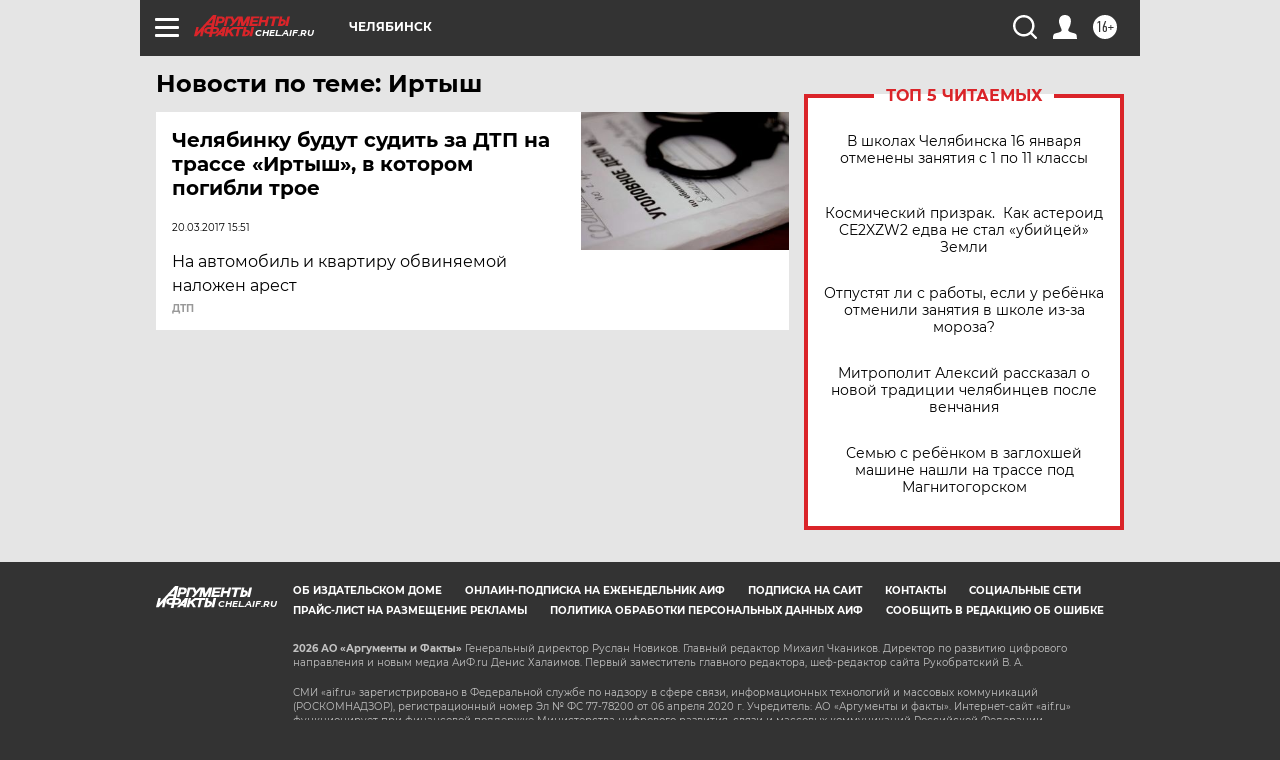

--- FILE ---
content_type: text/html
request_url: https://tns-counter.ru/nc01a**R%3Eundefined*aif_ru/ru/UTF-8/tmsec=aif_ru/573776632***
body_size: -72
content:
F6F77039696ACB04X1768606468:F6F77039696ACB04X1768606468